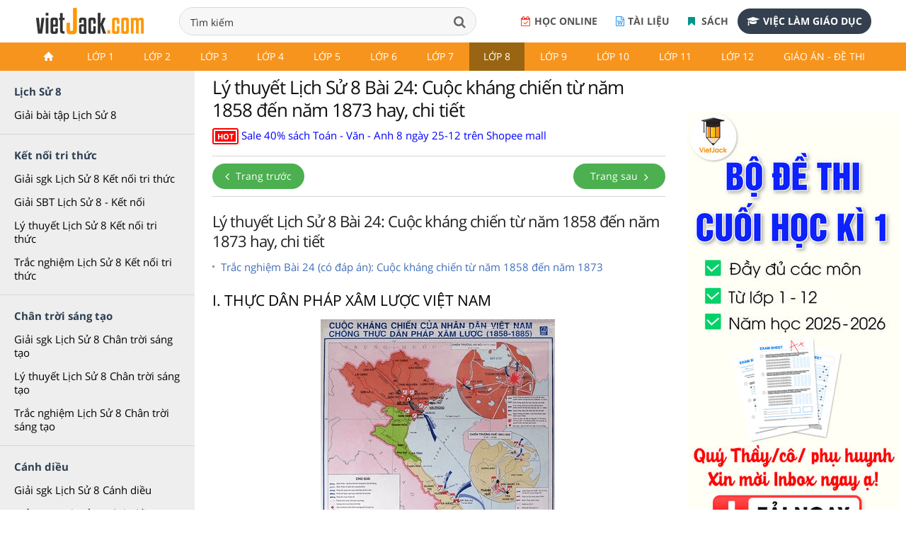

--- FILE ---
content_type: text/html; charset=utf-8
request_url: https://accounts.google.com/o/oauth2/postmessageRelay?parent=https%3A%2F%2Fvietjack.com&jsh=m%3B%2F_%2Fscs%2Fabc-static%2F_%2Fjs%2Fk%3Dgapi.lb.en.OE6tiwO4KJo.O%2Fd%3D1%2Frs%3DAHpOoo_Itz6IAL6GO-n8kgAepm47TBsg1Q%2Fm%3D__features__
body_size: 156
content:
<!DOCTYPE html><html><head><title></title><meta http-equiv="content-type" content="text/html; charset=utf-8"><meta http-equiv="X-UA-Compatible" content="IE=edge"><meta name="viewport" content="width=device-width, initial-scale=1, minimum-scale=1, maximum-scale=1, user-scalable=0"><script src='https://ssl.gstatic.com/accounts/o/2580342461-postmessagerelay.js' nonce="sFQ9epoX6lApA6opaVaAaQ"></script></head><body><script type="text/javascript" src="https://apis.google.com/js/rpc:shindig_random.js?onload=init" nonce="sFQ9epoX6lApA6opaVaAaQ"></script></body></html>